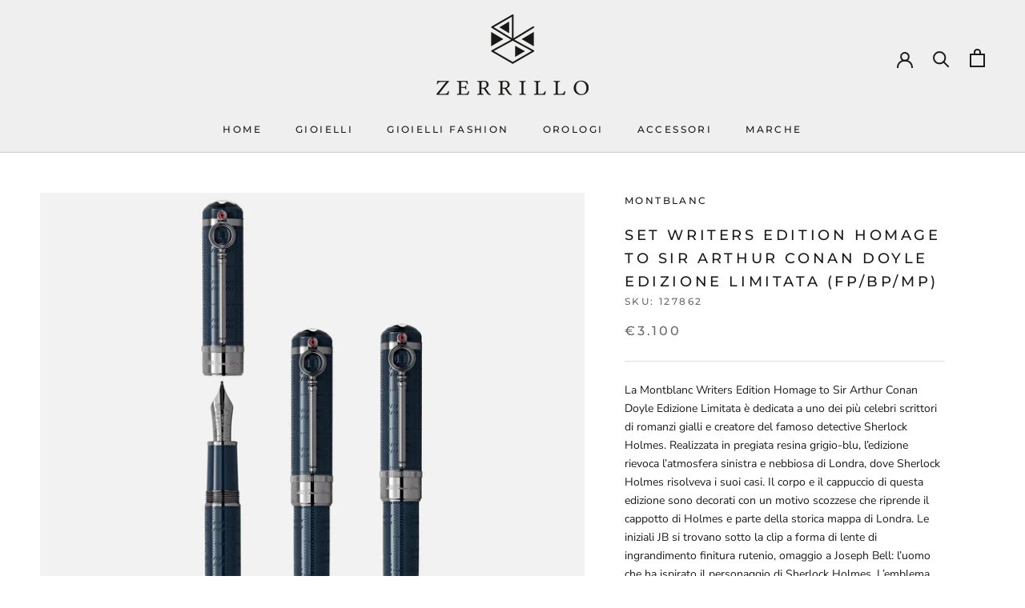

--- FILE ---
content_type: text/javascript
request_url: https://www.zerrillopreziosi.it/cdn/shop/t/4/assets/globopreorder_params.js?v=150230249468698202311616782722
body_size: 2234
content:
var GPOParams={id:10551,shop_id:10537,button_title:"Pre Order",button_description:"Disponibile in circa 15 giorni.",not_available_message:"Not available for Pre order",order_tag:"pre-order",preorder_stock_limited_message:"Only :stock items left in stock.",preorder_avaiable_message:"Available on:",line_property_name:"Pre-order item",products:{"5388879397016":{variants:{"34911285969048":{id:527355,shop_id:10537,product_id:5388879397016,variant_id:34911285969048,show_timer:0,available_auto:0,status:0,auto_enable_status:0},"34911286034584":{id:527356,shop_id:10537,product_id:5388879397016,variant_id:34911286034584,show_timer:0,available_auto:0,status:0,auto_enable_status:0},"34911286067352":{id:527357,shop_id:10537,product_id:5388879397016,variant_id:34911286067352,show_timer:0,available_auto:0,status:0,auto_enable_status:0},"34911286132888":{id:527358,shop_id:10537,product_id:5388879397016,variant_id:34911286132888,show_timer:0,available_auto:0,status:0,auto_enable_status:0},"34911286165656":{id:527359,shop_id:10537,product_id:5388879397016,variant_id:34911286165656,show_timer:0,available_auto:0,status:0,auto_enable_status:0},"34911286231192":{id:527360,shop_id:10537,product_id:5388879397016,variant_id:34911286231192,show_timer:0,available_auto:0,status:0,auto_enable_status:0},"34911286296728":{id:527361,shop_id:10537,product_id:5388879397016,variant_id:34911286296728,show_timer:0,available_auto:0,status:0,auto_enable_status:0},"34911286329496":{id:527362,shop_id:10537,product_id:5388879397016,variant_id:34911286329496,show_timer:0,available_auto:0,status:0,auto_enable_status:0},"34911286395032":{id:527363,shop_id:10537,product_id:5388879397016,variant_id:34911286395032,show_timer:0,available_auto:0,status:0,auto_enable_status:0},"34911286427800":{id:527364,shop_id:10537,product_id:5388879397016,variant_id:34911286427800,show_timer:0,available_auto:0,status:0,auto_enable_status:0},"34911286493336":{id:527365,shop_id:10537,product_id:5388879397016,variant_id:34911286493336,show_timer:0,available_auto:0,status:0,auto_enable_status:0},"34911286558872":{id:527366,shop_id:10537,product_id:5388879397016,variant_id:34911286558872,show_timer:0,available_auto:0,status:0,auto_enable_status:0},"34911286624408":{id:527367,shop_id:10537,product_id:5388879397016,variant_id:34911286624408,show_timer:0,available_auto:0,status:0,auto_enable_status:0}}},"5388879626392":{variants:{"34911287640216":{id:527368,shop_id:10537,product_id:5388879626392,variant_id:34911287640216,show_timer:0,available_auto:0,status:0,auto_enable_status:0},"34911287672984":{id:527369,shop_id:10537,product_id:5388879626392,variant_id:34911287672984,show_timer:0,available_auto:0,status:0,auto_enable_status:0},"34911287705752":{id:527370,shop_id:10537,product_id:5388879626392,variant_id:34911287705752,show_timer:0,available_auto:0,status:0,auto_enable_status:0},"34911287738520":{id:527371,shop_id:10537,product_id:5388879626392,variant_id:34911287738520,show_timer:0,available_auto:0,status:0,auto_enable_status:0},"34911287771288":{id:527372,shop_id:10537,product_id:5388879626392,variant_id:34911287771288,show_timer:0,available_auto:0,status:0,auto_enable_status:0},"34911287804056":{id:527373,shop_id:10537,product_id:5388879626392,variant_id:34911287804056,show_timer:0,available_auto:0,status:0,auto_enable_status:0},"34911287836824":{id:527374,shop_id:10537,product_id:5388879626392,variant_id:34911287836824,show_timer:0,available_auto:0,status:0,auto_enable_status:0},"34911287869592":{id:527375,shop_id:10537,product_id:5388879626392,variant_id:34911287869592,show_timer:0,available_auto:0,status:0,auto_enable_status:0},"34911287902360":{id:527376,shop_id:10537,product_id:5388879626392,variant_id:34911287902360,show_timer:0,available_auto:0,status:0,auto_enable_status:0},"34911287935128":{id:527377,shop_id:10537,product_id:5388879626392,variant_id:34911287935128,show_timer:0,available_auto:0,status:0,auto_enable_status:0},"34911287967896":{id:527378,shop_id:10537,product_id:5388879626392,variant_id:34911287967896,show_timer:0,available_auto:0,status:0,auto_enable_status:0},"34911288000664":{id:527379,shop_id:10537,product_id:5388879626392,variant_id:34911288000664,show_timer:0,available_auto:0,status:0,auto_enable_status:0},"34911288033432":{id:527380,shop_id:10537,product_id:5388879626392,variant_id:34911288033432,show_timer:0,available_auto:0,status:0,auto_enable_status:0}}},"5388879888536":{variants:{"34911288754328":{id:527381,shop_id:10537,product_id:5388879888536,variant_id:34911288754328,show_timer:0,available_auto:0,status:0,auto_enable_status:0},"34911288787096":{id:527382,shop_id:10537,product_id:5388879888536,variant_id:34911288787096,show_timer:0,available_auto:0,status:0,auto_enable_status:0},"34911288819864":{id:527383,shop_id:10537,product_id:5388879888536,variant_id:34911288819864,show_timer:0,available_auto:0,status:0,auto_enable_status:0},"34911288885400":{id:527384,shop_id:10537,product_id:5388879888536,variant_id:34911288885400,show_timer:0,available_auto:0,status:0,auto_enable_status:0},"34911288950936":{id:527385,shop_id:10537,product_id:5388879888536,variant_id:34911288950936,show_timer:0,available_auto:0,status:0,auto_enable_status:0},"34911289016472":{id:527386,shop_id:10537,product_id:5388879888536,variant_id:34911289016472,show_timer:0,available_auto:0,status:0,auto_enable_status:0},"34911289082008":{id:527387,shop_id:10537,product_id:5388879888536,variant_id:34911289082008,show_timer:0,available_auto:0,status:0,auto_enable_status:0},"34911289114776":{id:527388,shop_id:10537,product_id:5388879888536,variant_id:34911289114776,show_timer:0,available_auto:0,status:0,auto_enable_status:0},"34911289180312":{id:527389,shop_id:10537,product_id:5388879888536,variant_id:34911289180312,show_timer:0,available_auto:0,status:0,auto_enable_status:0},"34911289213080":{id:527390,shop_id:10537,product_id:5388879888536,variant_id:34911289213080,show_timer:0,available_auto:0,status:0,auto_enable_status:0},"34911289245848":{id:527391,shop_id:10537,product_id:5388879888536,variant_id:34911289245848,show_timer:0,available_auto:0,status:0,auto_enable_status:0},"34911289278616":{id:527392,shop_id:10537,product_id:5388879888536,variant_id:34911289278616,show_timer:0,available_auto:0,status:0,auto_enable_status:0},"34911289311384":{id:527393,shop_id:10537,product_id:5388879888536,variant_id:34911289311384,show_timer:0,available_auto:0,status:0,auto_enable_status:0}}},"5388880478360":{variants:{"34911290261656":{id:527394,shop_id:10537,product_id:5388880478360,variant_id:34911290261656,show_timer:0,available_auto:0,status:0,auto_enable_status:0},"34911290294424":{id:527395,shop_id:10537,product_id:5388880478360,variant_id:34911290294424,show_timer:0,available_auto:0,status:0,auto_enable_status:0},"34911290327192":{id:527396,shop_id:10537,product_id:5388880478360,variant_id:34911290327192,show_timer:0,available_auto:0,status:0,auto_enable_status:0},"34911290359960":{id:527397,shop_id:10537,product_id:5388880478360,variant_id:34911290359960,show_timer:0,available_auto:0,status:0,auto_enable_status:0},"34911290425496":{id:527398,shop_id:10537,product_id:5388880478360,variant_id:34911290425496,show_timer:0,available_auto:0,status:0,auto_enable_status:0},"34911290458264":{id:527399,shop_id:10537,product_id:5388880478360,variant_id:34911290458264,show_timer:0,available_auto:0,status:0,auto_enable_status:0},"34911290491032":{id:527400,shop_id:10537,product_id:5388880478360,variant_id:34911290491032,show_timer:0,available_auto:0,status:0,auto_enable_status:0},"34911290523800":{id:527401,shop_id:10537,product_id:5388880478360,variant_id:34911290523800,show_timer:0,available_auto:0,status:0,auto_enable_status:0},"34911290589336":{id:527402,shop_id:10537,product_id:5388880478360,variant_id:34911290589336,show_timer:0,available_auto:0,status:0,auto_enable_status:0},"34911290654872":{id:527403,shop_id:10537,product_id:5388880478360,variant_id:34911290654872,show_timer:0,available_auto:0,status:0,auto_enable_status:0},"34911290687640":{id:527404,shop_id:10537,product_id:5388880478360,variant_id:34911290687640,show_timer:0,available_auto:0,status:0,auto_enable_status:0},"34911290753176":{id:527405,shop_id:10537,product_id:5388880478360,variant_id:34911290753176,show_timer:0,available_auto:0,status:0,auto_enable_status:0},"34911290785944":{id:527406,shop_id:10537,product_id:5388880478360,variant_id:34911290785944,show_timer:0,available_auto:0,status:0,auto_enable_status:0}}},"5388880937112":{variants:{"34911291998360":{id:527407,shop_id:10537,product_id:5388880937112,variant_id:34911291998360,show_timer:0,available_auto:0,status:0,auto_enable_status:0},"34911292031128":{id:527408,shop_id:10537,product_id:5388880937112,variant_id:34911292031128,show_timer:0,available_auto:0,status:0,auto_enable_status:0},"34911292063896":{id:527409,shop_id:10537,product_id:5388880937112,variant_id:34911292063896,show_timer:0,available_auto:0,status:0,auto_enable_status:0},"34911292096664":{id:527410,shop_id:10537,product_id:5388880937112,variant_id:34911292096664,show_timer:0,available_auto:0,status:0,auto_enable_status:0},"34911292129432":{id:527411,shop_id:10537,product_id:5388880937112,variant_id:34911292129432,show_timer:0,available_auto:0,status:0,auto_enable_status:0},"34911292162200":{id:527412,shop_id:10537,product_id:5388880937112,variant_id:34911292162200,show_timer:0,available_auto:0,status:0,auto_enable_status:0},"34911292194968":{id:527413,shop_id:10537,product_id:5388880937112,variant_id:34911292194968,show_timer:0,available_auto:0,status:0,auto_enable_status:0},"34911292227736":{id:527414,shop_id:10537,product_id:5388880937112,variant_id:34911292227736,show_timer:0,available_auto:0,status:0,auto_enable_status:0},"34911292260504":{id:527415,shop_id:10537,product_id:5388880937112,variant_id:34911292260504,show_timer:0,available_auto:0,status:0,auto_enable_status:0},"34911292293272":{id:527416,shop_id:10537,product_id:5388880937112,variant_id:34911292293272,show_timer:0,available_auto:0,status:0,auto_enable_status:0},"34911292326040":{id:527417,shop_id:10537,product_id:5388880937112,variant_id:34911292326040,show_timer:0,available_auto:0,status:0,auto_enable_status:0},"34911292358808":{id:527418,shop_id:10537,product_id:5388880937112,variant_id:34911292358808,show_timer:0,available_auto:0,status:0,auto_enable_status:0},"34911292391576":{id:527419,shop_id:10537,product_id:5388880937112,variant_id:34911292391576,show_timer:0,available_auto:0,status:0,auto_enable_status:0}}},"5388858228888":{variants:{"34911223087256":{id:527420,shop_id:10537,product_id:5388858228888,variant_id:34911223087256,show_timer:0,available_auto:0,status:0,auto_enable_status:0},"34911223120024":{id:527421,shop_id:10537,product_id:5388858228888,variant_id:34911223120024,show_timer:0,available_auto:0,status:0,auto_enable_status:0},"34911223152792":{id:527422,shop_id:10537,product_id:5388858228888,variant_id:34911223152792,show_timer:0,available_auto:0,status:0,auto_enable_status:0},"34911223185560":{id:527423,shop_id:10537,product_id:5388858228888,variant_id:34911223185560,show_timer:0,available_auto:0,status:0,auto_enable_status:0},"34911223218328":{id:527424,shop_id:10537,product_id:5388858228888,variant_id:34911223218328,show_timer:0,available_auto:0,status:0,auto_enable_status:0},"34911223251096":{id:527425,shop_id:10537,product_id:5388858228888,variant_id:34911223251096,show_timer:0,available_auto:0,status:0,auto_enable_status:0},"34911223283864":{id:527426,shop_id:10537,product_id:5388858228888,variant_id:34911223283864,show_timer:0,available_auto:0,status:0,auto_enable_status:0},"34911223316632":{id:527427,shop_id:10537,product_id:5388858228888,variant_id:34911223316632,show_timer:0,available_auto:0,status:0,auto_enable_status:0},"34911223349400":{id:527428,shop_id:10537,product_id:5388858228888,variant_id:34911223349400,show_timer:0,available_auto:0,status:0,auto_enable_status:0},"34911223382168":{id:527429,shop_id:10537,product_id:5388858228888,variant_id:34911223382168,show_timer:0,available_auto:0,status:0,auto_enable_status:0},"34911223414936":{id:527430,shop_id:10537,product_id:5388858228888,variant_id:34911223414936,show_timer:0,available_auto:0,status:0,auto_enable_status:0},"34911223447704":{id:527431,shop_id:10537,product_id:5388858228888,variant_id:34911223447704,show_timer:0,available_auto:0,status:0,auto_enable_status:0},"34911223480472":{id:527432,shop_id:10537,product_id:5388858228888,variant_id:34911223480472,show_timer:0,available_auto:0,status:0,auto_enable_status:0}}},"5377517617304":{variants:{"34867686539416":{id:527433,shop_id:10537,product_id:5377517617304,variant_id:34867686539416,show_timer:0,available_auto:0,status:0,auto_enable_status:0},"34867686604952":{id:527434,shop_id:10537,product_id:5377517617304,variant_id:34867686604952,show_timer:0,available_auto:0,status:0,auto_enable_status:0},"34867686637720":{id:527435,shop_id:10537,product_id:5377517617304,variant_id:34867686637720,show_timer:0,available_auto:0,status:0,auto_enable_status:0},"34867686703256":{id:527436,shop_id:10537,product_id:5377517617304,variant_id:34867686703256,show_timer:0,available_auto:0,status:0,auto_enable_status:0},"34867686736024":{id:527437,shop_id:10537,product_id:5377517617304,variant_id:34867686736024,show_timer:0,available_auto:0,status:0,auto_enable_status:0},"34867686801560":{id:527438,shop_id:10537,product_id:5377517617304,variant_id:34867686801560,show_timer:0,available_auto:0,status:0,auto_enable_status:0},"34867686834328":{id:527439,shop_id:10537,product_id:5377517617304,variant_id:34867686834328,show_timer:0,available_auto:0,status:0,auto_enable_status:0},"34867686899864":{id:527440,shop_id:10537,product_id:5377517617304,variant_id:34867686899864,show_timer:0,available_auto:0,status:0,auto_enable_status:0},"34867686932632":{id:527441,shop_id:10537,product_id:5377517617304,variant_id:34867686932632,show_timer:0,available_auto:0,status:0,auto_enable_status:0},"34867686965400":{id:527442,shop_id:10537,product_id:5377517617304,variant_id:34867686965400,show_timer:0,available_auto:0,status:0,auto_enable_status:0},"34867687030936":{id:527443,shop_id:10537,product_id:5377517617304,variant_id:34867687030936,show_timer:0,available_auto:0,status:0,auto_enable_status:0},"34867687096472":{id:527444,shop_id:10537,product_id:5377517617304,variant_id:34867687096472,show_timer:0,available_auto:0,status:0,auto_enable_status:0},"34867687129240":{id:527445,shop_id:10537,product_id:5377517617304,variant_id:34867687129240,show_timer:0,available_auto:0,status:0,auto_enable_status:0}}},"5387352473752":{variants:{"34906073497752":{id:527446,shop_id:10537,product_id:5387352473752,variant_id:34906073497752,show_timer:0,available_auto:0,status:0,auto_enable_status:0},"34906073530520":{id:527447,shop_id:10537,product_id:5387352473752,variant_id:34906073530520,show_timer:0,available_auto:0,status:0,auto_enable_status:0},"34906073563288":{id:527448,shop_id:10537,product_id:5387352473752,variant_id:34906073563288,show_timer:0,available_auto:0,status:0,auto_enable_status:0},"34906073628824":{id:527449,shop_id:10537,product_id:5387352473752,variant_id:34906073628824,show_timer:0,available_auto:0,status:0,auto_enable_status:0},"34906073661592":{id:527450,shop_id:10537,product_id:5387352473752,variant_id:34906073661592,show_timer:0,available_auto:0,status:0,auto_enable_status:0},"34906073694360":{id:527451,shop_id:10537,product_id:5387352473752,variant_id:34906073694360,show_timer:0,available_auto:0,status:0,auto_enable_status:0},"34906073727128":{id:527452,shop_id:10537,product_id:5387352473752,variant_id:34906073727128,show_timer:0,available_auto:0,status:0,auto_enable_status:0},"34906073759896":{id:527453,shop_id:10537,product_id:5387352473752,variant_id:34906073759896,show_timer:0,available_auto:0,status:0,auto_enable_status:0},"34906073792664":{id:527454,shop_id:10537,product_id:5387352473752,variant_id:34906073792664,show_timer:0,available_auto:0,status:0,auto_enable_status:0},"34906073825432":{id:527455,shop_id:10537,product_id:5387352473752,variant_id:34906073825432,show_timer:0,available_auto:0,status:0,auto_enable_status:0},"34906073858200":{id:527456,shop_id:10537,product_id:5387352473752,variant_id:34906073858200,show_timer:0,available_auto:0,status:0,auto_enable_status:0},"34906073890968":{id:527457,shop_id:10537,product_id:5387352473752,variant_id:34906073890968,show_timer:0,available_auto:0,status:0,auto_enable_status:0},"34906073923736":{id:527458,shop_id:10537,product_id:5387352473752,variant_id:34906073923736,show_timer:0,available_auto:0,status:0,auto_enable_status:0}}},"5387393302680":{variants:{"34906213351576":{id:527459,shop_id:10537,product_id:5387393302680,variant_id:34906213351576,show_timer:0,available_auto:0,status:0,auto_enable_status:0},"34906213384344":{id:527460,shop_id:10537,product_id:5387393302680,variant_id:34906213384344,show_timer:0,available_auto:0,status:0,auto_enable_status:0},"34906213417112":{id:527461,shop_id:10537,product_id:5387393302680,variant_id:34906213417112,show_timer:0,available_auto:0,status:0,auto_enable_status:0},"34906213449880":{id:527462,shop_id:10537,product_id:5387393302680,variant_id:34906213449880,show_timer:0,available_auto:0,status:0,auto_enable_status:0},"34906213482648":{id:527463,shop_id:10537,product_id:5387393302680,variant_id:34906213482648,show_timer:0,available_auto:0,status:0,auto_enable_status:0},"34906213548184":{id:527464,shop_id:10537,product_id:5387393302680,variant_id:34906213548184,show_timer:0,available_auto:0,status:0,auto_enable_status:0},"34906213580952":{id:527465,shop_id:10537,product_id:5387393302680,variant_id:34906213580952,show_timer:0,available_auto:0,status:0,auto_enable_status:0},"34906213613720":{id:527466,shop_id:10537,product_id:5387393302680,variant_id:34906213613720,show_timer:0,available_auto:0,status:0,auto_enable_status:0},"34906213646488":{id:527467,shop_id:10537,product_id:5387393302680,variant_id:34906213646488,show_timer:0,available_auto:0,status:0,auto_enable_status:0},"34906213679256":{id:527468,shop_id:10537,product_id:5387393302680,variant_id:34906213679256,show_timer:0,available_auto:0,status:0,auto_enable_status:0},"34906213712024":{id:527469,shop_id:10537,product_id:5387393302680,variant_id:34906213712024,show_timer:0,available_auto:0,status:0,auto_enable_status:0},"34906213744792":{id:527470,shop_id:10537,product_id:5387393302680,variant_id:34906213744792,show_timer:0,available_auto:0,status:0,auto_enable_status:0},"34906213777560":{id:527471,shop_id:10537,product_id:5387393302680,variant_id:34906213777560,show_timer:0,available_auto:0,status:0,auto_enable_status:0}}},"5387379540120":{variants:{"34906167902360":{id:527472,shop_id:10537,product_id:5387379540120,variant_id:34906167902360,show_timer:0,available_auto:0,status:0,auto_enable_status:0},"34906167935128":{id:527473,shop_id:10537,product_id:5387379540120,variant_id:34906167935128,show_timer:0,available_auto:0,status:0,auto_enable_status:0},"34906167967896":{id:527474,shop_id:10537,product_id:5387379540120,variant_id:34906167967896,show_timer:0,available_auto:0,status:0,auto_enable_status:0},"34906168000664":{id:527475,shop_id:10537,product_id:5387379540120,variant_id:34906168000664,show_timer:0,available_auto:0,status:0,auto_enable_status:0},"34906168033432":{id:527476,shop_id:10537,product_id:5387379540120,variant_id:34906168033432,show_timer:0,available_auto:0,status:0,auto_enable_status:0},"34906168066200":{id:527477,shop_id:10537,product_id:5387379540120,variant_id:34906168066200,show_timer:0,available_auto:0,status:0,auto_enable_status:0},"34906168098968":{id:527478,shop_id:10537,product_id:5387379540120,variant_id:34906168098968,show_timer:0,available_auto:0,status:0,auto_enable_status:0},"34906168131736":{id:527479,shop_id:10537,product_id:5387379540120,variant_id:34906168131736,show_timer:0,available_auto:0,status:0,auto_enable_status:0},"34906168164504":{id:527480,shop_id:10537,product_id:5387379540120,variant_id:34906168164504,show_timer:0,available_auto:0,status:0,auto_enable_status:0},"34906168197272":{id:527481,shop_id:10537,product_id:5387379540120,variant_id:34906168197272,show_timer:0,available_auto:0,status:0,auto_enable_status:0},"34906168230040":{id:527482,shop_id:10537,product_id:5387379540120,variant_id:34906168230040,show_timer:0,available_auto:0,status:0,auto_enable_status:0},"34906168262808":{id:527483,shop_id:10537,product_id:5387379540120,variant_id:34906168262808,show_timer:0,available_auto:0,status:0,auto_enable_status:0},"34906168295576":{id:527484,shop_id:10537,product_id:5387379540120,variant_id:34906168295576,show_timer:0,available_auto:0,status:0,auto_enable_status:0}}},"5387413160088":{variants:{"34906266271896":{id:527485,shop_id:10537,product_id:5387413160088,variant_id:34906266271896,show_timer:0,available_auto:0,status:0,auto_enable_status:0},"34906266304664":{id:527486,shop_id:10537,product_id:5387413160088,variant_id:34906266304664,show_timer:0,available_auto:0,status:0,auto_enable_status:0},"34906266337432":{id:527487,shop_id:10537,product_id:5387413160088,variant_id:34906266337432,show_timer:0,available_auto:0,status:0,auto_enable_status:0},"34906266370200":{id:527488,shop_id:10537,product_id:5387413160088,variant_id:34906266370200,show_timer:0,available_auto:0,status:0,auto_enable_status:0},"34906266402968":{id:527489,shop_id:10537,product_id:5387413160088,variant_id:34906266402968,show_timer:0,available_auto:0,status:0,auto_enable_status:0},"34906266435736":{id:527490,shop_id:10537,product_id:5387413160088,variant_id:34906266435736,show_timer:0,available_auto:0,status:0,auto_enable_status:0},"34906266468504":{id:527491,shop_id:10537,product_id:5387413160088,variant_id:34906266468504,show_timer:0,available_auto:0,status:0,auto_enable_status:0},"34906266501272":{id:527492,shop_id:10537,product_id:5387413160088,variant_id:34906266501272,show_timer:0,available_auto:0,status:0,auto_enable_status:0},"34906266534040":{id:527493,shop_id:10537,product_id:5387413160088,variant_id:34906266534040,show_timer:0,available_auto:0,status:0,auto_enable_status:0},"34906266566808":{id:527494,shop_id:10537,product_id:5387413160088,variant_id:34906266566808,show_timer:0,available_auto:0,status:0,auto_enable_status:0},"34906266599576":{id:527495,shop_id:10537,product_id:5387413160088,variant_id:34906266599576,show_timer:0,available_auto:0,status:0,auto_enable_status:0},"34906266632344":{id:527496,shop_id:10537,product_id:5387413160088,variant_id:34906266632344,show_timer:0,available_auto:0,status:0,auto_enable_status:0},"34906266665112":{id:527497,shop_id:10537,product_id:5387413160088,variant_id:34906266665112,show_timer:0,available_auto:0,status:0,auto_enable_status:0}}},"5370071777432":{variants:{"34866258378904":{id:527498,shop_id:10537,product_id:5370071777432,variant_id:34866258378904,show_timer:0,available_auto:0,status:0,auto_enable_status:0},"34866258411672":{id:527499,shop_id:10537,product_id:5370071777432,variant_id:34866258411672,show_timer:0,available_auto:0,status:0,auto_enable_status:0},"34866258444440":{id:527500,shop_id:10537,product_id:5370071777432,variant_id:34866258444440,show_timer:0,available_auto:0,status:0,auto_enable_status:0},"34866258477208":{id:527501,shop_id:10537,product_id:5370071777432,variant_id:34866258477208,show_timer:0,available_auto:0,status:0,auto_enable_status:0},"34866258509976":{id:527502,shop_id:10537,product_id:5370071777432,variant_id:34866258509976,show_timer:0,available_auto:0,status:0,auto_enable_status:0},"34866258739352":{id:527503,shop_id:10537,product_id:5370071777432,variant_id:34866258739352,show_timer:0,available_auto:0,status:0,auto_enable_status:0},"34866258772120":{id:527504,shop_id:10537,product_id:5370071777432,variant_id:34866258772120,show_timer:0,available_auto:0,status:0,auto_enable_status:0},"34866258542744":{id:527505,shop_id:10537,product_id:5370071777432,variant_id:34866258542744,show_timer:0,available_auto:0,status:0,auto_enable_status:0},"34866258575512":{id:527506,shop_id:10537,product_id:5370071777432,variant_id:34866258575512,show_timer:0,available_auto:0,status:0,auto_enable_status:0},"34866258608280":{id:527507,shop_id:10537,product_id:5370071777432,variant_id:34866258608280,show_timer:0,available_auto:0,status:0,auto_enable_status:0},"34866258641048":{id:527508,shop_id:10537,product_id:5370071777432,variant_id:34866258641048,show_timer:0,available_auto:0,status:0,auto_enable_status:0},"34866258673816":{id:527509,shop_id:10537,product_id:5370071777432,variant_id:34866258673816,show_timer:0,available_auto:0,status:0,auto_enable_status:0},"34866258706584":{id:527510,shop_id:10537,product_id:5370071777432,variant_id:34866258706584,show_timer:0,available_auto:0,status:0,auto_enable_status:0}}},"5377486356632":{variants:{"34867619332248":{id:527511,shop_id:10537,product_id:5377486356632,variant_id:34867619332248,show_timer:0,available_auto:0,status:0,auto_enable_status:0},"34867619365016":{id:527512,shop_id:10537,product_id:5377486356632,variant_id:34867619365016,show_timer:0,available_auto:0,status:0,auto_enable_status:0},"34867619397784":{id:527513,shop_id:10537,product_id:5377486356632,variant_id:34867619397784,show_timer:0,available_auto:0,status:0,auto_enable_status:0},"34867619430552":{id:527514,shop_id:10537,product_id:5377486356632,variant_id:34867619430552,show_timer:0,available_auto:0,status:0,auto_enable_status:0},"34867619463320":{id:527515,shop_id:10537,product_id:5377486356632,variant_id:34867619463320,show_timer:0,available_auto:0,status:0,auto_enable_status:0},"34867619496088":{id:527516,shop_id:10537,product_id:5377486356632,variant_id:34867619496088,show_timer:0,available_auto:0,status:0,auto_enable_status:0},"34867619528856":{id:527517,shop_id:10537,product_id:5377486356632,variant_id:34867619528856,show_timer:0,available_auto:0,status:0,auto_enable_status:0},"34867619561624":{id:527518,shop_id:10537,product_id:5377486356632,variant_id:34867619561624,show_timer:0,available_auto:0,status:0,auto_enable_status:0},"34867619594392":{id:527519,shop_id:10537,product_id:5377486356632,variant_id:34867619594392,show_timer:0,available_auto:0,status:0,auto_enable_status:0},"34867619627160":{id:527520,shop_id:10537,product_id:5377486356632,variant_id:34867619627160,show_timer:0,available_auto:0,status:0,auto_enable_status:0},"34867619659928":{id:527521,shop_id:10537,product_id:5377486356632,variant_id:34867619659928,show_timer:0,available_auto:0,status:0,auto_enable_status:0},"34867619692696":{id:527522,shop_id:10537,product_id:5377486356632,variant_id:34867619692696,show_timer:0,available_auto:0,status:0,auto_enable_status:0},"34867619725464":{id:527523,shop_id:10537,product_id:5377486356632,variant_id:34867619725464,show_timer:0,available_auto:0,status:0,auto_enable_status:0}}},"5377495072920":{variants:{"34867642531992":{id:527524,shop_id:10537,product_id:5377495072920,variant_id:34867642531992,show_timer:0,available_auto:0,status:0,auto_enable_status:0},"34867642564760":{id:527525,shop_id:10537,product_id:5377495072920,variant_id:34867642564760,show_timer:0,available_auto:0,status:0,auto_enable_status:0},"34867642597528":{id:527526,shop_id:10537,product_id:5377495072920,variant_id:34867642597528,show_timer:0,available_auto:0,status:0,auto_enable_status:0},"34867642630296":{id:527527,shop_id:10537,product_id:5377495072920,variant_id:34867642630296,show_timer:0,available_auto:0,status:0,auto_enable_status:0},"34867642663064":{id:527528,shop_id:10537,product_id:5377495072920,variant_id:34867642663064,show_timer:0,available_auto:0,status:0,auto_enable_status:0},"34867642695832":{id:527529,shop_id:10537,product_id:5377495072920,variant_id:34867642695832,show_timer:0,available_auto:0,status:0,auto_enable_status:0},"34867642728600":{id:527530,shop_id:10537,product_id:5377495072920,variant_id:34867642728600,show_timer:0,available_auto:0,status:0,auto_enable_status:0},"34867642761368":{id:527531,shop_id:10537,product_id:5377495072920,variant_id:34867642761368,show_timer:0,available_auto:0,status:0,auto_enable_status:0},"34867642794136":{id:527532,shop_id:10537,product_id:5377495072920,variant_id:34867642794136,show_timer:0,available_auto:0,status:0,auto_enable_status:0},"34867642859672":{id:527533,shop_id:10537,product_id:5377495072920,variant_id:34867642859672,show_timer:0,available_auto:0,status:0,auto_enable_status:0},"34867642925208":{id:527534,shop_id:10537,product_id:5377495072920,variant_id:34867642925208,show_timer:0,available_auto:0,status:0,auto_enable_status:0},"34867642957976":{id:527535,shop_id:10537,product_id:5377495072920,variant_id:34867642957976,show_timer:0,available_auto:0,status:0,auto_enable_status:0},"34867643023512":{id:527536,shop_id:10537,product_id:5377495072920,variant_id:34867643023512,show_timer:0,available_auto:0,status:0,auto_enable_status:0}}},"5377500020888":{variants:{"34867653771416":{id:527537,shop_id:10537,product_id:5377500020888,variant_id:34867653771416,show_timer:0,available_auto:0,status:0,auto_enable_status:0},"34867653804184":{id:527538,shop_id:10537,product_id:5377500020888,variant_id:34867653804184,show_timer:0,available_auto:0,status:0,auto_enable_status:0},"34867653836952":{id:527539,shop_id:10537,product_id:5377500020888,variant_id:34867653836952,show_timer:0,available_auto:0,status:0,auto_enable_status:0},"34867653869720":{id:527540,shop_id:10537,product_id:5377500020888,variant_id:34867653869720,show_timer:0,available_auto:0,status:0,auto_enable_status:0},"34867653902488":{id:527541,shop_id:10537,product_id:5377500020888,variant_id:34867653902488,show_timer:0,available_auto:0,status:0,auto_enable_status:0},"34867653935256":{id:527542,shop_id:10537,product_id:5377500020888,variant_id:34867653935256,show_timer:0,available_auto:0,status:0,auto_enable_status:0},"34867653968024":{id:527543,shop_id:10537,product_id:5377500020888,variant_id:34867653968024,show_timer:0,available_auto:0,status:0,auto_enable_status:0},"34867654000792":{id:527544,shop_id:10537,product_id:5377500020888,variant_id:34867654000792,show_timer:0,available_auto:0,status:0,auto_enable_status:0},"34867654033560":{id:527545,shop_id:10537,product_id:5377500020888,variant_id:34867654033560,show_timer:0,available_auto:0,status:0,auto_enable_status:0},"34867654066328":{id:527546,shop_id:10537,product_id:5377500020888,variant_id:34867654066328,show_timer:0,available_auto:0,status:0,auto_enable_status:0},"34867654099096":{id:527547,shop_id:10537,product_id:5377500020888,variant_id:34867654099096,show_timer:0,available_auto:0,status:0,auto_enable_status:0},"34867654131864":{id:527548,shop_id:10537,product_id:5377500020888,variant_id:34867654131864,show_timer:0,available_auto:0,status:0,auto_enable_status:0},"34867654164632":{id:527549,shop_id:10537,product_id:5377500020888,variant_id:34867654164632,show_timer:0,available_auto:0,status:0,auto_enable_status:0}}},"5377505558680":{variants:{"34867666714776":{id:527550,shop_id:10537,product_id:5377505558680,variant_id:34867666714776,show_timer:0,available_auto:0,status:0,auto_enable_status:0},"34867666747544":{id:527551,shop_id:10537,product_id:5377505558680,variant_id:34867666747544,show_timer:0,available_auto:0,status:0,auto_enable_status:0},"34867666780312":{id:527552,shop_id:10537,product_id:5377505558680,variant_id:34867666780312,show_timer:0,available_auto:0,status:0,auto_enable_status:0},"34867666813080":{id:527553,shop_id:10537,product_id:5377505558680,variant_id:34867666813080,show_timer:0,available_auto:0,status:0,auto_enable_status:0},"34867666845848":{id:527554,shop_id:10537,product_id:5377505558680,variant_id:34867666845848,show_timer:0,available_auto:0,status:0,auto_enable_status:0},"34867666878616":{id:527555,shop_id:10537,product_id:5377505558680,variant_id:34867666878616,show_timer:0,available_auto:0,status:0,auto_enable_status:0},"34867666911384":{id:527556,shop_id:10537,product_id:5377505558680,variant_id:34867666911384,show_timer:0,available_auto:0,status:0,auto_enable_status:0},"34867666944152":{id:527557,shop_id:10537,product_id:5377505558680,variant_id:34867666944152,show_timer:0,available_auto:0,status:0,auto_enable_status:0},"34867666976920":{id:527558,shop_id:10537,product_id:5377505558680,variant_id:34867666976920,show_timer:0,available_auto:0,status:0,auto_enable_status:0},"34867667009688":{id:527559,shop_id:10537,product_id:5377505558680,variant_id:34867667009688,show_timer:0,available_auto:0,status:0,auto_enable_status:0},"34867667042456":{id:527560,shop_id:10537,product_id:5377505558680,variant_id:34867667042456,show_timer:0,available_auto:0,status:0,auto_enable_status:0},"34867667075224":{id:527561,shop_id:10537,product_id:5377505558680,variant_id:34867667075224,show_timer:0,available_auto:0,status:0,auto_enable_status:0},"34867667107992":{id:527562,shop_id:10537,product_id:5377505558680,variant_id:34867667107992,show_timer:0,available_auto:0,status:0,auto_enable_status:0}}},"5399858118808":{variants:{"34957968441496":{id:532955,shop_id:10537,product_id:5399858118808,variant_id:34957968441496,button_text:"Disponibili in 15 giorni",button_description:"Questo prodotto non \xE8 disponibile immediatamente, i tempi di attesa sono di circa 15 giorni.",show_timer:0,available_auto:0,status:0,auto_enable_status:0}}},"6602264903832":{variants:{"39488182485144":{id:1337271,shop_id:10537,product_id:6602264903832,variant_id:39488182485144,limit:0,button_text:"Da ordinare",button_description:"Il prodotto non \xE8 disponibile a magazzino, completando l'ordine il prodotto verr\xE0 ordinato alla casa madre e vi sar\xE0 spedito appena disponibile. I tempi di attesa sono di circa 15 giorni lavorativi.",show_timer:0,available_auto:0,status:0,auto_enable_status:0},"39488182517912":{id:1337272,shop_id:10537,product_id:6602264903832,variant_id:39488182517912,limit:0,button_text:"Da ordinare",button_description:"Il prodotto non \xE8 disponibile a magazzino, completando l'ordine il prodotto verr\xE0 ordinato alla casa madre e vi sar\xE0 spedito appena disponibile. I tempi di attesa sono di circa 15 giorni lavorativi.",show_timer:0,available_auto:0,status:0,auto_enable_status:0},"39488182550680":{id:1337273,shop_id:10537,product_id:6602264903832,variant_id:39488182550680,limit:0,button_text:"Da ordinare",button_description:"Il prodotto non \xE8 disponibile a magazzino, completando l'ordine il prodotto verr\xE0 ordinato alla casa madre e vi sar\xE0 spedito appena disponibile. I tempi di attesa sono di circa 15 giorni lavorativi.",show_timer:0,available_auto:0,status:0,auto_enable_status:0},"39488182583448":{id:1337274,shop_id:10537,product_id:6602264903832,variant_id:39488182583448,limit:0,button_text:"Da ordinare",button_description:"Il prodotto non \xE8 disponibile a magazzino, completando l'ordine il prodotto verr\xE0 ordinato alla casa madre e vi sar\xE0 spedito appena disponibile. I tempi di attesa sono di circa 15 giorni lavorativi.",show_timer:0,available_auto:0,status:0,auto_enable_status:0},"39488182616216":{id:1337275,shop_id:10537,product_id:6602264903832,variant_id:39488182616216,limit:0,button_text:"Da ordinare",button_description:"Il prodotto non \xE8 disponibile a magazzino, completando l'ordine il prodotto verr\xE0 ordinato alla casa madre e vi sar\xE0 spedito appena disponibile. I tempi di attesa sono di circa 15 giorni lavorativi.",show_timer:0,available_auto:0,status:0,auto_enable_status:0},"39488182648984":{id:1337276,shop_id:10537,product_id:6602264903832,variant_id:39488182648984,limit:0,button_text:"Da ordinare",button_description:"Il prodotto non \xE8 disponibile a magazzino, completando l'ordine il prodotto verr\xE0 ordinato alla casa madre e vi sar\xE0 spedito appena disponibile. I tempi di attesa sono di circa 15 giorni lavorativi.",show_timer:0,available_auto:0,status:0,auto_enable_status:0},"39488182681752":{id:1337277,shop_id:10537,product_id:6602264903832,variant_id:39488182681752,limit:0,button_text:"Da ordinare",button_description:"Il prodotto non \xE8 disponibile a magazzino, completando l'ordine il prodotto verr\xE0 ordinato alla casa madre e vi sar\xE0 spedito appena disponibile. I tempi di attesa sono di circa 15 giorni lavorativi.",show_timer:0,available_auto:0,status:0,auto_enable_status:0},"39488182714520":{id:1337278,shop_id:10537,product_id:6602264903832,variant_id:39488182714520,limit:0,button_text:"Da ordinare",button_description:"Il prodotto non \xE8 disponibile a magazzino, completando l'ordine il prodotto verr\xE0 ordinato alla casa madre e vi sar\xE0 spedito appena disponibile. I tempi di attesa sono di circa 15 giorni lavorativi.",show_timer:0,available_auto:0,status:0,auto_enable_status:0},"39488182747288":{id:1337279,shop_id:10537,product_id:6602264903832,variant_id:39488182747288,limit:0,button_text:"Da ordinare",button_description:"Il prodotto non \xE8 disponibile a magazzino, completando l'ordine il prodotto verr\xE0 ordinato alla casa madre e vi sar\xE0 spedito appena disponibile. I tempi di attesa sono di circa 15 giorni lavorativi.",show_timer:0,available_auto:0,status:0,auto_enable_status:0},"39488182780056":{id:1337280,shop_id:10537,product_id:6602264903832,variant_id:39488182780056,limit:0,button_text:"Da ordinare",button_description:"Il prodotto non \xE8 disponibile a magazzino, completando l'ordine il prodotto verr\xE0 ordinato alla casa madre e vi sar\xE0 spedito appena disponibile. I tempi di attesa sono di circa 15 giorni lavorativi.",show_timer:0,available_auto:0,status:0,auto_enable_status:0},"39488182812824":{id:1337281,shop_id:10537,product_id:6602264903832,variant_id:39488182812824,limit:0,button_text:"Da ordinare",button_description:"Il prodotto non \xE8 disponibile a magazzino, completando l'ordine il prodotto verr\xE0 ordinato alla casa madre e vi sar\xE0 spedito appena disponibile. I tempi di attesa sono di circa 15 giorni lavorativi.",show_timer:0,available_auto:0,status:0,auto_enable_status:0},"39488182845592":{id:1337282,shop_id:10537,product_id:6602264903832,variant_id:39488182845592,limit:0,button_text:"Da ordinare",button_description:"Il prodotto non \xE8 disponibile a magazzino, completando l'ordine il prodotto verr\xE0 ordinato alla casa madre e vi sar\xE0 spedito appena disponibile. I tempi di attesa sono di circa 15 giorni lavorativi.",show_timer:0,available_auto:0,status:0,auto_enable_status:0},"39488182878360":{id:1337283,shop_id:10537,product_id:6602264903832,variant_id:39488182878360,limit:0,button_text:"Da ordinare",button_description:"Il prodotto non \xE8 disponibile a magazzino, completando l'ordine il prodotto verr\xE0 ordinato alla casa madre e vi sar\xE0 spedito appena disponibile. I tempi di attesa sono di circa 15 giorni lavorativi.",show_timer:0,available_auto:0,status:0,auto_enable_status:0},"39488182911128":{id:1337284,shop_id:10537,product_id:6602264903832,variant_id:39488182911128,limit:0,button_text:"Da ordinare",button_description:"Il prodotto non \xE8 disponibile a magazzino, completando l'ordine il prodotto verr\xE0 ordinato alla casa madre e vi sar\xE0 spedito appena disponibile. I tempi di attesa sono di circa 15 giorni lavorativi.",show_timer:0,available_auto:0,status:0,auto_enable_status:0},"39488182943896":{id:1337285,shop_id:10537,product_id:6602264903832,variant_id:39488182943896,limit:0,button_text:"Da ordinare",button_description:"Il prodotto non \xE8 disponibile a magazzino, completando l'ordine il prodotto verr\xE0 ordinato alla casa madre e vi sar\xE0 spedito appena disponibile. I tempi di attesa sono di circa 15 giorni lavorativi.",show_timer:0,available_auto:0,status:0,auto_enable_status:0},"39488182976664":{id:1337286,shop_id:10537,product_id:6602264903832,variant_id:39488182976664,limit:0,button_text:"Da ordinare",button_description:"Il prodotto non \xE8 disponibile a magazzino, completando l'ordine il prodotto verr\xE0 ordinato alla casa madre e vi sar\xE0 spedito appena disponibile. I tempi di attesa sono di circa 15 giorni lavorativi.",show_timer:0,available_auto:0,status:0,auto_enable_status:0},"39488183009432":{id:1337287,shop_id:10537,product_id:6602264903832,variant_id:39488183009432,limit:0,button_text:"Da ordinare",button_description:"Il prodotto non \xE8 disponibile a magazzino, completando l'ordine il prodotto verr\xE0 ordinato alla casa madre e vi sar\xE0 spedito appena disponibile. I tempi di attesa sono di circa 15 giorni lavorativi.",show_timer:0,available_auto:0,status:0,auto_enable_status:0},"39488183042200":{id:1337288,shop_id:10537,product_id:6602264903832,variant_id:39488183042200,limit:0,button_text:"Da ordinare",button_description:"Il prodotto non \xE8 disponibile a magazzino, completando l'ordine il prodotto verr\xE0 ordinato alla casa madre e vi sar\xE0 spedito appena disponibile. I tempi di attesa sono di circa 15 giorni lavorativi.",show_timer:0,available_auto:0,status:0,auto_enable_status:0},"39488183074968":{id:1337289,shop_id:10537,product_id:6602264903832,variant_id:39488183074968,limit:0,button_text:"Da ordinare",button_description:"Il prodotto non \xE8 disponibile a magazzino, completando l'ordine il prodotto verr\xE0 ordinato alla casa madre e vi sar\xE0 spedito appena disponibile. I tempi di attesa sono di circa 15 giorni lavorativi.",show_timer:0,available_auto:0,status:0,auto_enable_status:0},"39488183107736":{id:1337290,shop_id:10537,product_id:6602264903832,variant_id:39488183107736,limit:0,button_text:"Da ordinare",button_description:"Il prodotto non \xE8 disponibile a magazzino, completando l'ordine il prodotto verr\xE0 ordinato alla casa madre e vi sar\xE0 spedito appena disponibile. I tempi di attesa sono di circa 15 giorni lavorativi.",show_timer:0,available_auto:0,status:0,auto_enable_status:0},"39488183140504":{id:1337291,shop_id:10537,product_id:6602264903832,variant_id:39488183140504,limit:0,button_text:"Da ordinare",button_description:"Il prodotto non \xE8 disponibile a magazzino, completando l'ordine il prodotto verr\xE0 ordinato alla casa madre e vi sar\xE0 spedito appena disponibile. I tempi di attesa sono di circa 15 giorni lavorativi.",show_timer:0,available_auto:0,status:0,auto_enable_status:0},"39488183206040":{id:1337292,shop_id:10537,product_id:6602264903832,variant_id:39488183206040,limit:0,button_text:"Da ordinare",button_description:"Il prodotto non \xE8 disponibile a magazzino, completando l'ordine il prodotto verr\xE0 ordinato alla casa madre e vi sar\xE0 spedito appena disponibile. I tempi di attesa sono di circa 15 giorni lavorativi.",show_timer:0,available_auto:0,status:0,auto_enable_status:0},"39488183238808":{id:1337293,shop_id:10537,product_id:6602264903832,variant_id:39488183238808,limit:0,button_text:"Da ordinare",button_description:"Il prodotto non \xE8 disponibile a magazzino, completando l'ordine il prodotto verr\xE0 ordinato alla casa madre e vi sar\xE0 spedito appena disponibile. I tempi di attesa sono di circa 15 giorni lavorativi.",show_timer:0,available_auto:0,status:0,auto_enable_status:0},"39488183271576":{id:1337294,shop_id:10537,product_id:6602264903832,variant_id:39488183271576,limit:0,button_text:"Da ordinare",button_description:"Il prodotto non \xE8 disponibile a magazzino, completando l'ordine il prodotto verr\xE0 ordinato alla casa madre e vi sar\xE0 spedito appena disponibile. I tempi di attesa sono di circa 15 giorni lavorativi.",show_timer:0,available_auto:0,status:0,auto_enable_status:0},"39488183337112":{id:1337295,shop_id:10537,product_id:6602264903832,variant_id:39488183337112,limit:0,button_text:"Da ordinare",button_description:"Il prodotto non \xE8 disponibile a magazzino, completando l'ordine il prodotto verr\xE0 ordinato alla casa madre e vi sar\xE0 spedito appena disponibile. I tempi di attesa sono di circa 15 giorni lavorativi.",show_timer:0,available_auto:0,status:0,auto_enable_status:0},"39488183369880":{id:1337296,shop_id:10537,product_id:6602264903832,variant_id:39488183369880,limit:0,button_text:"Da ordinare",button_description:"Il prodotto non \xE8 disponibile a magazzino, completando l'ordine il prodotto verr\xE0 ordinato alla casa madre e vi sar\xE0 spedito appena disponibile. I tempi di attesa sono di circa 15 giorni lavorativi.",show_timer:0,available_auto:0,status:0,auto_enable_status:0},"39488183402648":{id:1337297,shop_id:10537,product_id:6602264903832,variant_id:39488183402648,limit:0,button_text:"Da ordinare",button_description:"Il prodotto non \xE8 disponibile a magazzino, completando l'ordine il prodotto verr\xE0 ordinato alla casa madre e vi sar\xE0 spedito appena disponibile. I tempi di attesa sono di circa 15 giorni lavorativi.",show_timer:0,available_auto:0,status:0,auto_enable_status:0}}}}};
//# sourceMappingURL=/cdn/shop/t/4/assets/globopreorder_params.js.map?v=150230249468698202311616782722


--- FILE ---
content_type: text/javascript
request_url: https://www.zerrillopreziosi.it/cdn/shop/t/4/assets/custom.js?v=183944157590872491501591347563
body_size: -727
content:
//# sourceMappingURL=/cdn/shop/t/4/assets/custom.js.map?v=183944157590872491501591347563
